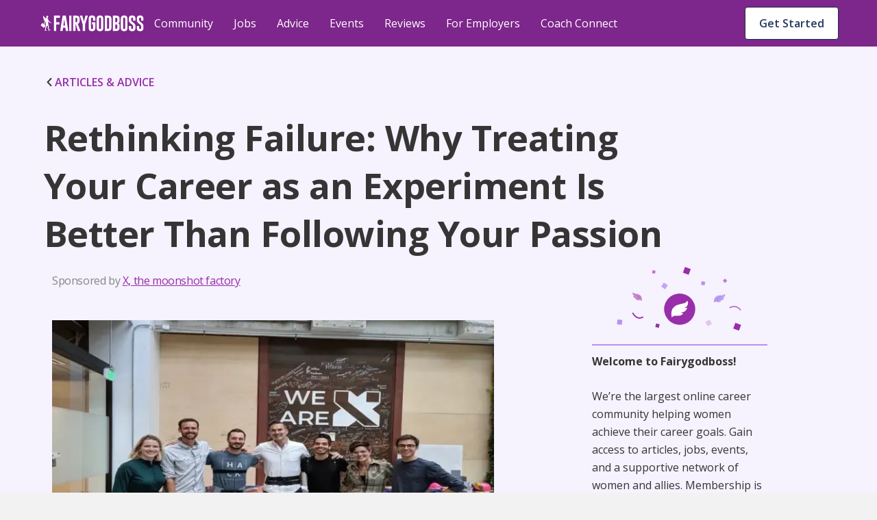

--- FILE ---
content_type: text/javascript
request_url: https://cf-cdn.fairygodboss.com/_next/static/chunks/826-46f89f22f8afaba0.js
body_size: 8423
content:
"use strict";(self.webpackChunk_N_E=self.webpackChunk_N_E||[]).push([[826],{8826:function(t,e,i){i.r(e),i.d(e,{Convincer:function(){return j},ConvincerButton:function(){return k},ConvincerWithBullets:function(){return m},JobConvincer:function(){return g}});var r=i(6737),n=i(14251),o=i(52875),s=i(44747),l=i(80969),a=i(85893),h=i(51857),c=i.n(h),d=i(34755),x=i(67294),f=i(16889),p=i(65723),k=function(t){var e=t.text,i=t.onConvincerClick,r=(0,s.Z)(t,["text","onConvincerClick"]);return(0,a.jsx)(d.zx,(0,o.Z)((0,n.Z)({onPress:i,mt:"8px",maxWidth:{_:"227px",md:"225px"},height:"56px",px:"28px",py:"14px",size:"medium",fontSize:"16px",lineHeight:"20px",alignSelf:{_:"auto"},borderRadius:{_:"56px",md:"4px"},boxShadow:{_:"0px 12px 32px rgba(53, 53, 53, 0.4)",md:"none"}},r),{children:e}))};k.displayName="ConvincerButton";var m=function(t){var e=t.location,i=(0,l.Z)((0,x.useState)(!1),2),r=i[0],n=i[1];(0,x.useEffect)(function(){n(!0)},[]);var o=function(t){var e=t.text;return(0,a.jsx)(d.G7,{as:"li",lineHeight:"20px",letterSpacing:"-0.4px",fontSize:"16px",backgroundRepeat:"no-repeat",pt:"10px",color:d.O9.neutral[100],dangerouslySetInnerHTML:{__html:e}})};return(0,a.jsxs)(d.G7,{pl:{_:"0px",md:"12px",lg:"0px"},children:[(0,a.jsx)(p.p1,{width:"100"}),(0,a.jsx)(d.X6,{fontWeight:"700",variant:"headingXs",pt:"8px",as:"h3",children:"Why women love us:"}),(0,a.jsxs)(d.G7,{as:"ul",className:"bullet-point",padding:"0px",margin:"0px",children:[(0,a.jsx)(c(),{id:"10a179b2f9120a11",children:".bullet-point{list-style-type:none!important}.bullet-point li::before{content:none!important}"}),[{text:'<div style="display: flex; flex-direction: row;">\n                <svg\n                    width="8"\n                    height="9"\n                    viewBox="0 0 8 9"\n                    fill="none"\n                    style="margin-right: 8px; margin-top: 8px;"\n                    xmlns="http://www.w3.org/2000/svg"\n                >\n                    <path\n                        d="M4.43359 0L-3.52854e-05 3.13519L2.71686 8.25145L7.15049 5.11626L4.43359 0Z"\n                        fill="#D09FD8"\n                    />\n                </svg>\n                <div> Daily articles on career topics </div>\n            </div>'},{text:'<div\n                     style="display: flex; flex-direction: row;"\n                    >\n                    <svg\n                    width="8"\n                    height="10"\n                    viewBox="0 0 8 10"\n                    fill="none"\n                    style="margin-right: 11px; margin-top: 8px"\n                    xmlns="http://www.w3.org/2000/svg"\n                >\n                <path\n                    d="M2.22314 0L-8.46416e-05 6.51302L5.64462 9.079L7.86785 2.56598L2.22314 0Z"\n                    fill="#982EA9"\n                />\n            </svg>\n\n            <div> Jobs at companies dedicated to hiring more women</div>\n            </div>'},{text:'<div\n                     style="display: flex; flex-direction: row;"\n                    >\n<svg\n                width="10"\n                height="12"\n                viewBox="0 0 10 12"\n                fill="none"\n                style="margin-right: 11px; margin-top: 6px"\n                xmlns="http://www.w3.org/2000/svg"\n            >\n                <path\n                    d="M9.80542 5.70581L4.94559 1.90483e-05L-0.000119688 5.60727L4.85971 11.3131L9.80542 5.70581Z"\n                    fill="#B394F2"\n                />\n            </svg>\n            <div>\n            Advice and support from an authentic community\n            </div>\n            </div>'},{text:'<div\n                     style="display: flex; flex-direction: row;"\n                    >\n                    <svg\n                    width="9"\n                    height="11"\n                    viewBox="0 0 9 11"\n                    fill="none"\n                    style="margin-right: 11px; margin-top: 7px"\n                    xmlns="http://www.w3.org/2000/svg"\n                >\n                    <path\n                        d="M8.81689 8.13989L6.55892 0.574086L7.32022e-05 3.16776L2.25804 10.7336L8.81689 8.13989Z"\n                        fill="#D09FD8"\n                    />\n                </svg>\n            <div>Events that help you level up in your career</div>\n            </div>'},{text:'<div\n                     style="display: flex; flex-direction: row;"\n                    ><svg width="8" height="9"\n                viewBox="0 0 8 9"\n                fill="none"\n                style="margin-right: 8px; margin-top: 8px;"\n                xmlns="http://www.w3.org/2000/svg">\n                <path\n                    d="M7.74438 2.33643L2.02561 2.77353e-05L0.000114334 6.59872L5.71889 8.93512L7.74438 2.33643Z"\n                    fill="#B394F2"\n                />\n                </svg>\n                <div><strong>Free</strong> membership, always</div></div>'}].map(function(t){return(0,a.jsx)(o,{text:t.text,svg:t.svg},t.text.split(" ").join("-"))})]}),r&&(0,a.jsx)(f.c,{redirectUrl:"/community/feed",loginTrigger:"".concat(e,"_join_sticky_button"),customMetric:{fireMultiple:!0},children:(0,a.jsx)(k,{text:"Join now",width:"130px",mt:"16px",height:"48px"})})]})};m.displayName="ConvincerWithBullets";var u=function(){return(0,a.jsxs)(a.Fragment,{children:[(0,a.jsx)(d.G7,{display:"flex",justifyContent:"center",children:(0,a.jsx)(p.Me,{})}),(0,a.jsx)(p.p1,{width:"100"}),(0,a.jsx)(d.X6,{fontWeight:"700",variant:"headingXs",pt:"6px",pb:"10px",as:"h3",children:"Welcome to Fairygodboss!"}),(0,a.jsx)(d.xv,{mb:"6px",children:"We’re the largest online career community helping women achieve their career goals. Gain access to articles, jobs, events, and a supportive network of women and allies. Membership is free, always."}),(0,a.jsx)(f.c,{redirectUrl:"/community/feed",loginTrigger:"article_join_banner_button",customMetric:{fireMultiple:!0},children:(0,a.jsx)(k,{text:"Join the community",height:"48px",width:"220px"})})]})};u.displayName="TopConvincer";var j=(0,x.forwardRef)(function(t,e){return(0,r.Z)(t),(0,a.jsx)(d.G7,{ref:e,id:"top-convincer",display:{_:"none",md:"flex"},flexDirection:"column",width:"100%",pl:{_:"0px",md:"12px",lg:"0px"},children:(0,a.jsx)(u,{})})}),g=(0,x.forwardRef)(function(t,e){var i=t.showConvincers;return(0,a.jsxs)(d.G7,{ref:e,id:"job-convincer",display:{_:"none",md:"".concat(i?"flex":"none")},flexDirection:"column",width:"100%",pl:{_:"0px",md:"12px",lg:"0px"},children:[(0,a.jsx)(d.G7,{display:"flex",justifyContent:"center",children:(0,a.jsx)(p.Ab,{})}),(0,a.jsx)(p.p1,{width:"100"}),(0,a.jsx)(d.X6,{fontWeight:"700",variant:"headingXs",pt:"6px",pb:"10px",as:"h3",children:"Get jobs straight to your inbox"}),(0,a.jsx)(d.xv,{mb:"6px",children:"Anonymous company reviews, virtual recruiting events, and a supportive community for women when you sign up."}),(0,a.jsx)(f.c,{redirectUrl:"/community/feed",loginTrigger:"job_join_banner_button",customMetric:{fireMultiple:!0},children:(0,a.jsx)(k,{text:"Sign up for free",height:"48px",width:"220px"})})]})})},65723:function(t,e,i){i.d(e,{Ab:function(){return l},Me:function(){return s},p1:function(){return o}});var r=i(85893),n=i(34755);i(67294);var o=function(t){var e=t.width;return(0,r.jsx)(n.G7,{children:(0,r.jsx)("svg",{width:"".concat(e,"%"),height:"2",fill:"none",xmlns:"http://www.w3.org/2000/svg",children:(0,r.jsx)("rect",{width:"".concat(e,"%"),height:"2",fill:"#B394F2"})})})},s=function(){return(0,r.jsxs)("svg",{width:"270",height:"110",viewBox:"0 0 270 110",fill:"none",xmlns:"http://www.w3.org/2000/svg",children:[(0,r.jsxs)("g",{clipPath:"url(#clip0_878_6813)",children:[(0,r.jsx)("path",{d:"M229.5 101.198L220.7 97.9946L217.497 106.797L226.297 110L229.5 101.198Z",fill:"#982EA9"}),(0,r.jsx)("rect",{width:"9.36528",height:"9.367",transform:"matrix(-0.939674 -0.342072 -0.341976 0.939709 152.004 15.2036)",fill:"#982EA9"}),(0,r.jsx)("path",{d:"M180.925 92.9951L174.502 96.8549L178.361 103.279L184.784 99.4187L180.925 92.9951Z",fill:"#E3C5E7"}),(0,r.jsx)("path",{d:"M46.7354 93.5325L39.2831 92.7495L38.4995 100.202L45.9517 100.985L46.7354 93.5325Z",fill:"#B394F2"}),(0,r.jsx)("rect",{width:"4.68458",height:"4.68505",transform:"matrix(-0.990265 -0.139198 -0.139149 0.990272 97.8042 17.6516)",fill:"#BD79C8"}),(0,r.jsx)("rect",{width:"4.68458",height:"4.68505",transform:"matrix(-0.566367 -0.824154 -0.8241 0.566446 208.013 33.8594)",fill:"#BD79C8"}),(0,r.jsx)("rect",{opacity:"0.8",width:"7.49326",height:"7.49356",transform:"matrix(-0.828994 -0.559257 -0.559129 0.829081 116.913 40.1885)",fill:"#B394F2"}),(0,r.jsx)("rect",{width:"5.61978",height:"5.62033",transform:"matrix(-0.97814 -0.207952 -0.207872 0.978157 174.443 34.896)",fill:"#B394F2"}),(0,r.jsx)("rect",{width:"5.61978",height:"5.62033",transform:"matrix(-0.97814 -0.207952 -0.207872 0.978157 104.177 100.163)",fill:"#982EA9"}),(0,r.jsx)("path",{d:"M228.496 77.9963C226.585 75.1242 220.69 70.4089 212.398 74.5239",stroke:"#BD79C8",strokeWidth:"2",strokeLinecap:"round"}),(0,r.jsx)("path",{d:"M62.9999 83.2926C65.0423 87.1053 70.9216 93.6155 78.099 89.1548",stroke:"#982EA9",strokeWidth:"2",strokeLinecap:"round"}),(0,r.jsx)("path",{fillRule:"evenodd",clipRule:"evenodd",d:"M66.7952 53.1486C65.1732 52.8732 64.2632 52.3588 63.2505 51.1041C63.0541 51.1109 62.6364 51.9557 62.7083 52.7893L62.7095 52.8035C62.7924 53.7705 62.9482 55.5885 65.8085 56.8219C65.2302 56.9234 64.4238 56.91 63.6484 56.6024C63.6952 57.9384 64.9277 60.4035 68.7086 60.5227C68.5147 61.0312 67.5423 61.1488 66.9506 61.2112C67.5885 62.4433 69.2265 63.1804 71.0934 63.1572C71.2858 63.1548 71.5458 63.1253 71.8434 63.0916C72.5057 63.0165 73.3546 62.9203 74.06 63.0539C75.2169 63.273 75.67 63.4467 76.4886 64.3859C76.4857 64.3037 76.5111 64.1306 76.547 63.8859C76.7644 62.4032 77.3674 58.2917 74.402 55.8518C74.3458 55.8056 74.291 55.76 74.2368 55.7151C73.0702 54.7472 72.2626 54.0771 66.7952 53.1486ZM67.7096 54.4789C66.547 54.2815 64.9108 53.9974 63.9077 53.2862C64.1538 54.158 64.3689 54.4541 64.8653 54.9169C65.5061 55.5205 67.8564 56.4833 69.2784 57.0658C69.4766 57.147 69.6568 57.2209 69.8118 57.2853L69.7842 57.2901C69.2692 57.3805 66.0805 57.9404 65.4192 58.0327C66.1424 58.9254 67.4466 59.4731 70.333 59.429C70.2967 59.5151 70.2538 59.6525 70.2019 59.8191C70.0203 60.401 69.7278 61.3387 69.2177 61.6888C69.2912 61.7389 69.7224 61.9569 70.9739 62.0051C71.181 62.0025 71.4346 61.974 71.7225 61.9418C72.0532 61.9047 72.4292 61.8626 72.8325 61.8486C73.5871 61.8223 74.6192 61.8569 75.5727 62.2685C75.573 62.264 75.5734 62.259 75.5738 62.2535C75.6059 61.8174 75.8552 58.4248 73.5678 56.6332C73.509 56.5871 73.4522 56.5423 73.3969 56.4987C72.293 55.6283 71.7976 55.2376 67.7096 54.4789Z",fill:"#BD79C8"}),(0,r.jsx)("path",{fillRule:"evenodd",clipRule:"evenodd",d:"M63.908 53.2864C64.9111 53.9976 66.5474 54.2817 67.7099 54.4791C72.0026 55.2757 72.334 55.6666 73.5682 56.6334C75.8843 58.4475 75.5996 61.9029 75.5731 62.2687C74.6195 61.8571 73.5874 61.8224 72.8329 61.8487C72.0783 61.875 71.4192 61.9996 70.9743 62.0053C69.7228 61.9571 69.2915 61.7391 69.2181 61.6889C69.8742 61.2386 70.1704 59.8161 70.3333 59.4292C67.447 59.4732 66.1427 58.9255 65.4195 58.0328C66.0941 57.9387 69.3977 57.3582 69.8121 57.2854C68.5453 56.7589 65.5958 55.6048 64.8656 54.9171C64.3693 54.4542 64.1541 54.1581 63.908 53.2864Z",fill:"#BD79C8"}),(0,r.jsx)("path",{fillRule:"evenodd",clipRule:"evenodd",d:"M200.091 55.5045C201.94 55.4195 203.027 54.9701 204.33 53.708C204.548 53.7425 204.899 54.7433 204.705 55.6642L204.701 55.6799C204.476 56.7484 204.053 58.7571 200.69 59.7419C201.322 59.9346 202.224 60.0303 203.133 59.7932C202.897 61.2788 201.183 63.8624 196.944 63.4765C197.091 64.0709 198.161 64.3357 198.813 64.4866C197.932 65.775 196.002 66.3732 193.92 66.0911C193.706 66.062 193.419 65.9934 193.091 65.9148C192.362 65.7401 191.427 65.5161 190.621 65.5685C189.299 65.6544 188.769 65.7861 187.726 66.7226C187.741 66.6312 187.736 66.4344 187.73 66.1563C187.69 64.4707 187.58 59.7966 191.226 57.479C191.295 57.4351 191.362 57.3918 191.429 57.3491C192.864 56.4283 193.858 55.7909 200.091 55.5045ZM198.888 56.8646C200.213 56.8037 202.079 56.711 203.297 56.0545C202.903 56.9942 202.622 57.2954 202.004 57.7441C201.206 58.3302 198.449 59.0827 196.781 59.538C196.549 59.6015 196.337 59.6592 196.156 59.7099L196.186 59.719C196.748 59.8906 200.233 60.9536 200.959 61.1474C200.029 62.045 198.497 62.4776 195.28 62.0322C195.309 62.1334 195.338 62.2927 195.373 62.4858C195.496 63.1605 195.694 64.2478 196.216 64.7087C196.127 64.7547 195.615 64.9389 194.211 64.8209C193.98 64.7896 193.701 64.723 193.384 64.6475C193.02 64.5607 192.605 64.4621 192.157 64.391C191.318 64.2581 190.16 64.1551 189.039 64.4839C189.039 64.4788 189.04 64.4731 189.04 64.467C189.064 63.9755 189.25 60.1529 192.05 58.4661C192.122 58.4227 192.192 58.3805 192.259 58.3394C193.611 57.5189 194.218 57.1506 198.888 56.8646Z",fill:"#B394F2"}),(0,r.jsx)("path",{fillRule:"evenodd",clipRule:"evenodd",d:"M203.297 56.055C202.079 56.7115 200.213 56.8041 198.888 56.865C193.984 57.1654 193.561 57.5564 192.05 58.4665C189.215 60.1744 189.06 64.0721 189.039 64.4843C190.16 64.1555 191.318 64.2585 192.157 64.3914C192.996 64.5244 193.715 64.754 194.211 64.8213C195.615 64.9393 196.127 64.7551 196.216 64.7092C195.545 64.1163 195.409 62.4871 195.28 62.0326C198.497 62.478 200.029 62.0454 200.959 61.1478C200.218 60.9501 196.608 59.8484 196.155 59.7103C197.642 59.2962 201.094 58.4123 202.004 57.7445C202.622 57.2958 202.903 56.9946 203.297 56.055Z",fill:"#B394F2"}),(0,r.jsx)("ellipse",{cx:"135",cy:"76.9961",rx:"24",ry:"23.9985",fill:"#982EA9"}),(0,r.jsx)("path",{fillRule:"evenodd",clipRule:"evenodd",d:"M146.703 64.1689C144.894 66.5776 143.228 67.5972 140.218 68.217C129.598 70.4032 128.488 71.7292 126.19 73.7591C119.925 79.2913 122.852 88.7446 122.852 89.8294C124.319 88.0225 125.154 87.6687 127.3 87.1844C129.196 86.7563 131.686 87.21 132.846 87.1844C136.333 87.1061 139.344 85.6234 140.455 83.2813C139.345 83.2033 137.522 83.0469 137.127 82.1101C144.179 81.6417 146.319 76.9588 146.319 74.4611C144.892 75.0859 143.387 75.1634 142.3 75.0115C147.587 72.5101 147.734 69.0842 147.826 67.2802C147.905 65.7192 147.07 64.1689 146.703 64.1689Z",fill:"white"}),(0,r.jsx)("path",{fillRule:"evenodd",clipRule:"evenodd",d:"M145.618 68.2864C143.792 69.6795 140.755 70.3164 138.597 70.7606C130.633 72.5273 130.04 73.2788 127.799 75.1641C123.593 78.7019 124.35 85.1352 124.423 85.8166C126.177 84.986 128.102 84.8542 129.513 84.8542C130.924 84.8542 132.162 85.044 132.994 85.0256C135.327 84.8542 136.118 84.4191 136.252 84.3207C134.998 83.5226 134.352 80.8859 134.022 80.1739C139.414 80.0685 141.814 78.961 143.106 77.2471C141.84 77.1153 135.634 76.2462 134.855 76.1373C137.186 75.0718 142.618 72.725 143.937 71.3935C144.833 70.497 145.216 69.9301 145.618 68.2864Z",fill:"white"})]}),(0,r.jsx)("defs",{children:(0,r.jsx)("clipPath",{id:"clip0_878_6813",children:(0,r.jsx)("rect",{width:"270",height:"110",fill:"white"})})})]})},l=function(){return(0,r.jsxs)("svg",{xmlns:"http://www.w3.org/2000/svg",version:"1.1",width:"270",height:"110",viewBox:"0 0 270 110",children:[(0,r.jsx)("rect",{x:"0",y:"0",width:"100%",height:"100%",fill:"#fff"}),(0,r.jsxs)("g",{vectorEffect:"non-scaling-stroke",children:[(0,r.jsx)("ellipse",{cx:"0",cy:"0",rx:"38.5",ry:"37.132",stroke:"none",strokeWidth:"1",strokeLinecap:"butt",strokeDashoffset:"0",strokeLinejoin:"miter",strokeMiterlimit:"4",fill:"#f5ebf7",fillRule:"nonzero",opacity:"1",transform:"translate(136.463 51.273)"}),(0,r.jsx)("path",{d:"M139 75.14h12v32a6 6 0 0 1-12 0v-32z",strokeLinecap:"butt",stroke:"none",strokeWidth:"1",strokeDashoffset:"0",strokeLinejoin:"miter",strokeMiterlimit:"4",fill:"#3d5580",fillRule:"nonzero",opacity:"1"}),(0,r.jsx)("path",{d:"M149.917 75.14H155v30.198c0 4.091-3.582 7.407-8 7.407 2.28-1.772 2.917-3.316 2.917-7.407V75.141z",strokeLinecap:"butt",stroke:"none",strokeWidth:"1",strokeDashoffset:"0",strokeLinejoin:"miter",strokeMiterlimit:"4",fill:"#22385e",fillRule:"nonzero",opacity:"1"}),(0,r.jsxs)("g",{transform:"translate(144.502 56.026)",children:[(0,r.jsxs)("linearGradient",{id:"a",gradientUnits:"userSpaceOnUse",x1:"49.503",y1:"24.531",x2:"49.503",y2:"59.521",children:[(0,r.jsx)("stop",{offset:"0%",stopColor:"#9da9bf",stopOpacity:".42"}),(0,r.jsx)("stop",{offset:"100%",stopColor:"#8797b4",stopOpacity:"1"})]}),(0,r.jsx)("path",{transform:"translate(-49.502 -42.026)",d:"M56.061 24.53H29.828v34.99H69.177V37.21c0-7.002-5.676-12.68-12.679-12.68-.146 0-.292.003-.437.008v-.007z",strokeLinecap:"butt",stroke:"none",strokeWidth:"1",strokeDashoffset:"0",strokeLinejoin:"miter",strokeMiterlimit:"4",fill:"url(#a)",fillRule:"evenodd",opacity:"1"})]}),(0,r.jsx)("path",{d:"M104 71.321c0-.652.529-1.18 1.18-1.18H151v3.01a2.361 2.361 0 0 1-2.361 2.362h-42.278A2.361 2.361 0 0 1 104 73.152v-1.83z",strokeLinecap:"butt",stroke:"none",strokeWidth:"1",strokeDashoffset:"0",strokeLinejoin:"miter",strokeMiterlimit:"4",fill:"#8898b5",fillRule:"nonzero",opacity:"1"}),(0,r.jsx)("path",{d:"M112.778 51.123c0-6.954 5.638-12.592 12.592-12.592 6.955 0 12.593 5.638 12.593 12.592v18.113h-25.185V51.123z",strokeLinecap:"butt",stroke:"none",strokeWidth:"1",strokeDashoffset:"0",strokeLinejoin:"miter",strokeMiterlimit:"4",fill:"#50668c",fillRule:"nonzero",opacity:"1"}),(0,r.jsx)("path",{d:"M105.11 51.636l13.737 9.317 13.738-9.318v14.95a2.65 2.65 0 0 1-2.65 2.65H107.76a2.65 2.65 0 0 1-2.65-2.65v-14.95z",strokeLinecap:"butt",stroke:"none",strokeWidth:"1",strokeDashoffset:"0",strokeLinejoin:"miter",strokeMiterlimit:"4",fill:"#c4cbd8",fillRule:"nonzero",opacity:"1"}),(0,r.jsx)("path",{d:"M105.11 51.636l8.503 5.767c2.226 1.51 8.226 5.604 10.443 7.126l6.825 4.687c-.16.027-.37.019-.71.019h-22.418a2.644 2.644 0 0 1-2.643-2.65v-14.95z",strokeLinecap:"butt",stroke:"none",strokeWidth:"1",strokeDashoffset:"0",strokeLinejoin:"miter",strokeMiterlimit:"4",fill:"#c4cbd8",fillRule:"nonzero",opacity:"1"}),(0,r.jsx)("path",{d:"M118.847 51.428l13.366-.041c.262-.001.366.338.15.484l-13.512 9.103-13.499-9.087a.265.265 0 0 1 .148-.485l13.347.026z",strokeLinecap:"butt",stroke:"none",strokeWidth:"1",strokeDashoffset:"0",strokeLinejoin:"miter",strokeMiterlimit:"4",fill:"#fff",fillRule:"nonzero",opacity:"1"}),(0,r.jsx)("path",{d:"M133.212 50.568c0-4.332-1.627-8.614-5.64-10.715-.686-.36-2.6-1.122-5.165-.956 2.102-.496 3.609-.35 3.894-.332 6.515.426 11.662 5.637 11.662 12.003v18.668h-4.751V50.568z",strokeLinecap:"butt",stroke:"none",strokeWidth:"1",strokeDashoffset:"0",strokeLinejoin:"miter",strokeMiterlimit:"4",fill:"#2a4473",fillRule:"nonzero",opacity:".6"}),(0,r.jsx)("path",{d:"M121.07 91.53l1.747-2.45 2.45 1.747-1.748 2.45-2.449-1.747z",strokeLinecap:"butt",stroke:"none",strokeWidth:"1",strokeDashoffset:"0",strokeLinejoin:"miter",strokeMiterlimit:"4",fill:"#982ea9",fillRule:"nonzero",opacity:"1"}),(0,r.jsx)("path",{d:"M101.017 35.593l3.65-1.664 1.663 3.65-3.65 1.664-1.663-3.65z",strokeLinecap:"butt",stroke:"none",strokeWidth:"1",strokeDashoffset:"0",strokeLinejoin:"miter",strokeMiterlimit:"4",fill:"#e3c5e7",fillRule:"nonzero",opacity:"1"}),(0,r.jsx)("path",{d:"M101.017 35.593l3.65-1.664 1.663 3.65-3.65 1.664-1.663-3.65z",strokeLinecap:"butt",stroke:"none",strokeWidth:"1",strokeDashoffset:"0",strokeLinejoin:"miter",strokeMiterlimit:"4",fill:"#8155db",fillRule:"nonzero",opacity:"1"}),(0,r.jsx)("path",{d:"M105.026 99.77l3.65-1.664 1.664 3.65-3.65 1.663-1.664-3.65zM146.14 31.026l1.621-3.113 3.113 1.62-1.62 3.113-3.113-1.62z",strokeLinecap:"butt",stroke:"none",strokeWidth:"1",strokeDashoffset:"0",strokeLinejoin:"miter",strokeMiterlimit:"4",fill:"#d09fd8",fillRule:"nonzero",opacity:"1"}),(0,r.jsx)("path",{d:"M95 88.077l.053-3.008 3.007.053-.052 3.008L95 88.077z",strokeLinecap:"butt",stroke:"none",strokeWidth:"1",strokeDashoffset:"0",strokeLinejoin:"miter",strokeMiterlimit:"4",fill:"#8155db",fillRule:"nonzero",opacity:"1"}),(0,r.jsx)("path",{d:"M134.021 22.866l1.087-2.56 2.56 1.087-1.087 2.56-2.56-1.087z",strokeLinecap:"butt",stroke:"none",strokeWidth:"1",strokeDashoffset:"0",strokeLinejoin:"miter",strokeMiterlimit:"4",fill:"#ab54b9",fillRule:"nonzero",opacity:"1"}),(0,r.jsx)("path",{d:"M146.933 31.655a2.515 2.515 0 0 1 2.515-2.514h.285V54.4h-2.8V31.655z",strokeLinecap:"butt",stroke:"none",strokeWidth:"1",strokeDashoffset:"0",strokeLinejoin:"miter",strokeMiterlimit:"4",fill:"#2a4473",fillRule:"nonzero",opacity:"1"}),(0,r.jsx)("path",{d:"M149.733 29.14h6.495A3.772 3.772 0 0 1 160 32.914v.876a3.772 3.772 0 0 1-3.772 3.772h-6.495v-8.42z",strokeLinecap:"butt",stroke:"none",strokeWidth:"1",strokeDashoffset:"0",strokeLinejoin:"miter",strokeMiterlimit:"4",fill:"#982ea9",fillRule:"nonzero",opacity:"1"}),(0,r.jsx)("ellipse",{cx:"0",cy:"0",rx:"2.25",ry:"2.255",stroke:"none",strokeWidth:"1",strokeLinecap:"butt",strokeDashoffset:"0",strokeLinejoin:"miter",strokeMiterlimit:"4",fill:"#2a4473",fillRule:"nonzero",opacity:"1",transform:"translate(148.25 54.819)"})]}),(0,r.jsxs)("g",{vectorEffect:"non-scaling-stroke",children:[(0,r.jsxs)("g",{transform:"translate(223.999 96.997)",clipPath:"url(#b)",children:[(0,r.jsx)("clipPath",{id:"b",children:(0,r.jsx)("rect",{transform:"translate(-88.999 -48.997)",x:"-135",y:"-55",rx:"0",ry:"0",width:"270",height:"110"})}),(0,r.jsx)("path",{d:"M6.002-2.8l-8.8-3.203L-6.002 2.8l8.801 3.203L6.002-2.8z",strokeLinecap:"butt",stroke:"none",strokeWidth:"1",strokeDashoffset:"0",strokeLinejoin:"miter",strokeMiterlimit:"4",fill:"#982ea9",fillRule:"nonzero",opacity:"1"})]}),(0,r.jsxs)("g",{transform:"matrix(-.9397 -.3421 -.342 .9397 146.502 11.003)",clipPath:"url(#c)",children:[(0,r.jsx)("clipPath",{id:"c",children:(0,r.jsx)("rect",{transform:"matrix(-.9397 -.3421 -.342 .9397 -1.839 38.7)",x:"-135",y:"-55",rx:"0",ry:"0",width:"270",height:"110"})}),(0,r.jsx)("rect",{x:"-4.683",y:"-4.684",rx:"0",ry:"0",width:"9.365",height:"9.367",stroke:"none",strokeWidth:"1",strokeLinecap:"butt",strokeDashoffset:"0",strokeLinejoin:"miter",strokeMiterlimit:"4",fill:"#982ea9",fillRule:"nonzero",opacity:"1"})]}),(0,r.jsxs)("g",{transform:"translate(180.144 91.137)",clipPath:"url(#d)",children:[(0,r.jsx)("clipPath",{id:"d",children:(0,r.jsx)("rect",{transform:"translate(-45.144 -43.137)",x:"-135",y:"-55",rx:"0",ry:"0",width:"270",height:"110"})}),(0,r.jsx)("path",{d:"M1.282-5.142l-6.423 3.86 3.86 6.424 6.422-3.86-3.859-6.424z",strokeLinecap:"butt",stroke:"none",strokeWidth:"1",strokeDashoffset:"0",strokeLinejoin:"miter",strokeMiterlimit:"4",fill:"#e3c5e7",fillRule:"nonzero",opacity:"1"})]}),(0,r.jsxs)("g",{transform:"translate(43.118 89.867)",clipPath:"url(#e)",children:[(0,r.jsx)("clipPath",{id:"e",children:(0,r.jsx)("rect",{transform:"translate(91.882 -41.867)",x:"-135",y:"-55",rx:"0",ry:"0",width:"270",height:"110"})}),(0,r.jsx)("path",{d:"M4.118-3.335l-7.452-.783-.784 7.453 7.452.783.784-7.453z",strokeLinecap:"butt",stroke:"none",strokeWidth:"1",strokeDashoffset:"0",strokeLinejoin:"miter",strokeMiterlimit:"4",fill:"#b394f2",fillRule:"nonzero",opacity:"1"})]}),(0,r.jsxs)("g",{transform:"matrix(-.9903 -.1392 -.1391 .9903 95.66 12.645)",clipPath:"url(#f)",children:[(0,r.jsx)("clipPath",{id:"f",children:(0,r.jsx)("rect",{transform:"scale(-1 1) rotate(-8.001 233.074 -298.905)",x:"-135",y:"-55",rx:"0",ry:"0",width:"270",height:"110"})}),(0,r.jsx)("rect",{x:"-2.342",y:"-2.343",rx:"0",ry:"0",width:"4.685",height:"4.685",stroke:"none",strokeWidth:"1",strokeLinecap:"butt",strokeDashoffset:"0",strokeLinejoin:"miter",strokeMiterlimit:"4",fill:"#bd79c8",fillRule:"nonzero",opacity:"1"})]}),(0,r.jsxs)("g",{transform:"matrix(-.5664 -.8242 -.8241 .5664 205.256 26.256)",clipPath:"url(#g)",children:[(0,r.jsx)("clipPath",{id:"g",children:(0,r.jsx)("rect",{transform:"scale(-1 1) rotate(-55.499 55.794 55.907)",x:"-135",y:"-55",rx:"0",ry:"0",width:"270",height:"110"})}),(0,r.jsx)("rect",{x:"-2.342",y:"-2.343",rx:"0",ry:"0",width:"4.685",height:"4.685",stroke:"none",strokeWidth:"1",strokeLinecap:"butt",strokeDashoffset:"0",strokeLinejoin:"miter",strokeMiterlimit:"4",fill:"#bd79c8",fillRule:"nonzero",opacity:"1"})]}),(0,r.jsxs)("g",{transform:"matrix(-.829 -.5593 -.5591 .8291 112.212 34.2)",clipPath:"url(#h)",children:[(0,r.jsx)("clipPath",{id:"h",children:(0,r.jsx)("rect",{transform:"matrix(-.8291 -.5593 -.5591 .829 -26.613 -1.305)",x:"-135",y:"-55",rx:"0",ry:"0",width:"270",height:"110"})}),(0,r.jsx)("rect",{x:"-3.747",y:"-3.747",rx:"0",ry:"0",width:"7.493",height:"7.494",stroke:"none",strokeWidth:"1",strokeLinecap:"butt",strokeDashoffset:"0",strokeLinejoin:"miter",strokeMiterlimit:"4",fill:"#b394f2",fillRule:"nonzero",opacity:".8"})]}),(0,r.jsxs)("g",{transform:"matrix(-.9781 -.208 -.2079 .9782 171.611 30.06)",clipPath:"url(#i)",children:[(0,r.jsx)("clipPath",{id:"i",children:(0,r.jsx)("rect",{transform:"matrix(-.9781 -.2079 -.2079 .9782 32.085 25.16)",x:"-135",y:"-55",rx:"0",ry:"0",width:"270",height:"110"})}),(0,r.jsx)("rect",{x:"-2.81",y:"-2.81",rx:"0",ry:"0",width:"5.62",height:"5.62",stroke:"none",strokeWidth:"1",strokeLinecap:"butt",strokeDashoffset:"0",strokeLinejoin:"miter",strokeMiterlimit:"4",fill:"#b394f2",fillRule:"nonzero",opacity:"1"})]}),(0,r.jsxs)("g",{transform:"matrix(-.9781 -.208 -.2079 .9782 101.345 95.328)",clipPath:"url(#j)",children:[(0,r.jsx)("clipPath",{id:"j",children:(0,r.jsx)("rect",{transform:"matrix(-.9781 -.2079 -.2079 .9782 -23.08 -53.292)",x:"-135",y:"-55",rx:"0",ry:"0",width:"270",height:"110"})}),(0,r.jsx)("rect",{x:"-2.81",y:"-2.81",rx:"0",ry:"0",width:"5.62",height:"5.62",stroke:"none",strokeWidth:"1",strokeLinecap:"butt",strokeDashoffset:"0",strokeLinejoin:"miter",strokeMiterlimit:"4",fill:"#982ea9",fillRule:"nonzero",opacity:"1"})]}),(0,r.jsxs)("g",{transform:"translate(220.947 68.453)",clipPath:"url(#k)",children:[(0,r.jsx)("clipPath",{id:"k",children:(0,r.jsx)("rect",{transform:"translate(-85.948 -20.453)",x:"-135",y:"-55",rx:"0",ry:"0",width:"270",height:"110"})}),(0,r.jsx)("path",{d:"M8.049 2.543C6.138-.329.243-5.044-8.048-.929",strokeLinecap:"round",stroke:"#bd79c8",strokeWidth:"2",strokeDashoffset:"0",strokeLinejoin:"miter",strokeMiterlimit:"4",fill:"none",fillRule:"nonzero",opacity:"1"})]}),(0,r.jsxs)("g",{transform:"translate(71.05 79.976)",clipPath:"url(#l)",children:[(0,r.jsx)("clipPath",{id:"l",children:(0,r.jsx)("rect",{transform:"translate(63.95 -31.976)",x:"-135",y:"-55",rx:"0",ry:"0",width:"270",height:"110"})}),(0,r.jsx)("path",{d:"M-7.55-3.684C-5.506.13.373 6.64 7.55 2.18",strokeLinecap:"round",stroke:"#982ea9",strokeWidth:"2",strokeDashoffset:"0",strokeLinejoin:"miter",strokeMiterlimit:"4",fill:"none",fillRule:"nonzero",opacity:"1"})]}),(0,r.jsxs)("g",{transform:"translate(70.224 50.745)",clipPath:"url(#m)",children:[(0,r.jsx)("clipPath",{id:"m",children:(0,r.jsx)("rect",{transform:"translate(64.776 -2.745)",x:"-135",y:"-55",rx:"0",ry:"0",width:"270",height:"110"})}),(0,r.jsx)("path",{d:"M-2.928-4.596c-1.622-.276-2.532-.79-3.545-2.045-.197.007-.614.852-.542 1.685v.015c.084.967.24 2.785 3.1 4.018a4.106 4.106 0 0 1-2.16-.22c.047 1.336 1.279 3.802 5.06 3.92-.194.51-1.166.627-1.758.69.638 1.231 2.276 1.968 4.143 1.945.192-.002.452-.032.75-.065.662-.075 1.51-.172 2.216-.038 1.157.219 1.61.393 2.429 1.332-.003-.082.022-.255.058-.5.218-1.483.82-5.594-2.145-8.034l-.165-.137C3.347-2.998 2.54-3.668-2.928-4.596zm.914 1.33c-1.163-.197-2.799-.482-3.802-1.193.246.872.461 1.168.958 1.63.64.605 2.99 1.567 4.413 2.15l.533.22-.027.004c-.515.09-3.704.65-4.365.743.723.892 2.027 1.44 4.913 1.396-.036.086-.079.224-.13.39-.182.582-.475 1.52-.985 1.87.074.05.505.268 1.756.316.207-.002.46-.031.749-.063.33-.037.707-.08 1.11-.093.754-.027 1.786.008 2.74.42l.001-.015c.032-.437.282-3.83-2.006-5.62l-.17-.135c-1.105-.87-1.6-1.261-5.688-2.02z",strokeLinecap:"butt",stroke:"none",strokeWidth:"1",strokeDashoffset:"0",strokeLinejoin:"miter",strokeMiterlimit:"4",fill:"#bd79c8",fillRule:"evenodd",opacity:"1"})]}),(0,r.jsxs)("g",{transform:"translate(70.253 50.778)",clipPath:"url(#n)",children:[(0,r.jsx)("clipPath",{id:"n",children:(0,r.jsx)("rect",{transform:"translate(64.747 -2.778)",x:"-135",y:"-55",rx:"0",ry:"0",width:"270",height:"110"})}),(0,r.jsx)("path",{d:"M-5.845-4.491c1.003.711 2.64.995 3.802 1.193 4.293.796 4.624 1.187 5.858 2.154C6.131.67 5.847 4.126 5.82 4.49c-.953-.411-1.985-.446-2.74-.42-.755.026-1.414.151-1.859.157C-.03 4.179-.46 3.962-.535 3.91c.656-.45.952-1.873 1.115-2.26-2.886.045-4.19-.503-4.913-1.396C-3.66.161-.355-.419.059-.492c-1.267-.527-4.216-1.68-4.946-2.369-.497-.462-.712-.759-.958-1.63z",strokeLinecap:"butt",stroke:"none",strokeWidth:"1",strokeDashoffset:"0",strokeLinejoin:"miter",strokeMiterlimit:"4",fill:"#bd79c8",fillRule:"evenodd",opacity:"1"})]}),(0,r.jsxs)("g",{transform:"translate(196.74 53.215)",clipPath:"url(#o)",children:[(0,r.jsx)("clipPath",{id:"o",children:(0,r.jsx)("rect",{transform:"translate(-61.74 -5.215)",x:"-135",y:"-55",rx:"0",ry:"0",width:"270",height:"110"})}),(0,r.jsx)("path",{d:"M3.851-4.71c1.85-.086 2.936-.535 4.24-1.797.217.034.568 1.035.373 1.956l-.003.016c-.225 1.068-.648 3.077-4.01 4.062a4.618 4.618 0 0 0 2.441.05C6.657 1.064 4.943 3.648.704 3.262c.147.595 1.217.86 1.87 1.01C1.691 5.56-.24 6.158-2.32 5.876c-.215-.03-.5-.098-.829-.176-.729-.175-1.664-.4-2.47-.347-1.323.086-1.852.218-2.895 1.154a4.57 4.57 0 0 0 .003-.566c-.04-1.686-.15-6.36 3.496-8.677l.203-.13c1.436-.921 2.43-1.558 8.663-1.845zM2.647-3.35c1.326-.062 3.192-.154 4.41-.81-.395.939-.676 1.24-1.293 1.689C4.965-1.885 2.21-1.133.541-.677c-.233.063-.444.12-.626.172l.03.009C.508-.325 3.992.738 4.718.932c-.93.898-2.46 1.33-5.679.885.03.101.058.26.093.453.123.675.322 1.762.843 2.223-.089.046-.6.23-2.004.113a9.247 9.247 0 0 1-.828-.174 15.957 15.957 0 0 0-1.227-.256c-.839-.133-1.996-.236-3.117.093v-.017c.024-.492.211-4.314 3.011-6.001l.21-.127c1.351-.82 1.958-1.189 6.627-1.475z",strokeLinecap:"butt",stroke:"none",strokeWidth:"1",strokeDashoffset:"0",strokeLinejoin:"miter",strokeMiterlimit:"4",fill:"#b394f2",fillRule:"evenodd",opacity:"1"})]}),(0,r.jsxs)("g",{transform:"translate(196.668 53.458)",clipPath:"url(#p)",children:[(0,r.jsx)("clipPath",{id:"p",children:(0,r.jsx)("rect",{transform:"translate(-61.668 -5.458)",x:"-135",y:"-55",rx:"0",ry:"0",width:"270",height:"110"})}),(0,r.jsx)("path",{d:"M7.129-4.403c-1.217.657-3.084.75-4.409.81-4.903.3-5.327.692-6.838 1.602-2.835 1.708-2.99 5.606-3.011 6.018 1.122-.33 2.279-.226 3.118-.093s1.558.362 2.055.43c1.404.118 1.915-.067 2.004-.112-.671-.593-.807-2.223-.936-2.677 3.218.445 4.749.013 5.679-.885C4.051.492.441-.61-.012-.747c1.487-.414 4.939-1.298 5.849-1.966.617-.449.898-.75 1.292-1.69z",strokeLinecap:"butt",stroke:"none",strokeWidth:"1",strokeDashoffset:"0",strokeLinejoin:"miter",strokeMiterlimit:"4",fill:"#b394f2",fillRule:"evenodd",opacity:"1"})]})]})]})}}}]);
//# sourceMappingURL=826-46f89f22f8afaba0.js.map